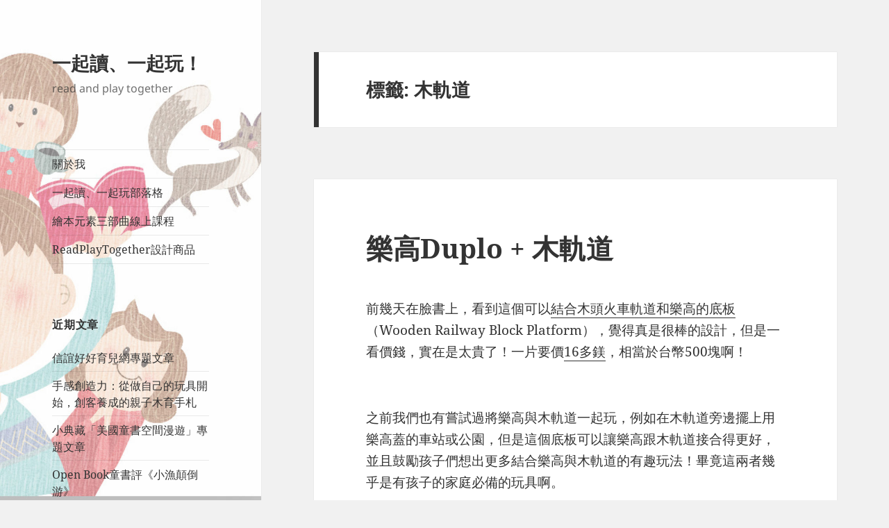

--- FILE ---
content_type: text/html; charset=UTF-8
request_url: https://readplaytogether.com/tag/%E6%9C%A8%E8%BB%8C%E9%81%93/
body_size: 18855
content:
<!DOCTYPE html>
<html lang="zh-TW" class="no-js">
<head>
	<meta charset="UTF-8">
	<meta name="viewport" content="width=device-width, initial-scale=1.0">
	<link rel="profile" href="https://gmpg.org/xfn/11">
	<link rel="pingback" href="https://readplaytogether.com/xmlrpc.php">
	<script>
(function(html){html.className = html.className.replace(/\bno-js\b/,'js')})(document.documentElement);
//# sourceURL=twentyfifteen_javascript_detection
</script>
<title>木軌道 &#8211; 一起讀、一起玩！</title>
<meta name='robots' content='max-image-preview:large' />
<link rel='dns-prefetch' href='//ajax.googleapis.com' />
<link rel='dns-prefetch' href='//www.googletagmanager.com' />
<link rel='dns-prefetch' href='//pagead2.googlesyndication.com' />
<link rel="alternate" type="application/rss+xml" title="訂閱《一起讀、一起玩！》&raquo; 資訊提供" href="https://readplaytogether.com/feed/" />
<link rel="alternate" type="application/rss+xml" title="訂閱《一起讀、一起玩！》&raquo; 留言的資訊提供" href="https://readplaytogether.com/comments/feed/" />
<link rel="alternate" type="application/rss+xml" title="訂閱《一起讀、一起玩！》&raquo; 標籤〈木軌道〉的資訊提供" href="https://readplaytogether.com/tag/%e6%9c%a8%e8%bb%8c%e9%81%93/feed/" />
<style id='wp-img-auto-sizes-contain-inline-css'>
img:is([sizes=auto i],[sizes^="auto," i]){contain-intrinsic-size:3000px 1500px}
/*# sourceURL=wp-img-auto-sizes-contain-inline-css */
</style>
<link rel='stylesheet' id='sbi_styles-css' href='https://readplaytogether.com/wp-content/plugins/instagram-feed/css/sbi-styles.min.css?ver=6.10.0' media='all' />
<style id='wp-emoji-styles-inline-css'>

	img.wp-smiley, img.emoji {
		display: inline !important;
		border: none !important;
		box-shadow: none !important;
		height: 1em !important;
		width: 1em !important;
		margin: 0 0.07em !important;
		vertical-align: -0.1em !important;
		background: none !important;
		padding: 0 !important;
	}
/*# sourceURL=wp-emoji-styles-inline-css */
</style>
<style id='wp-block-library-inline-css'>
:root{--wp-block-synced-color:#7a00df;--wp-block-synced-color--rgb:122,0,223;--wp-bound-block-color:var(--wp-block-synced-color);--wp-editor-canvas-background:#ddd;--wp-admin-theme-color:#007cba;--wp-admin-theme-color--rgb:0,124,186;--wp-admin-theme-color-darker-10:#006ba1;--wp-admin-theme-color-darker-10--rgb:0,107,160.5;--wp-admin-theme-color-darker-20:#005a87;--wp-admin-theme-color-darker-20--rgb:0,90,135;--wp-admin-border-width-focus:2px}@media (min-resolution:192dpi){:root{--wp-admin-border-width-focus:1.5px}}.wp-element-button{cursor:pointer}:root .has-very-light-gray-background-color{background-color:#eee}:root .has-very-dark-gray-background-color{background-color:#313131}:root .has-very-light-gray-color{color:#eee}:root .has-very-dark-gray-color{color:#313131}:root .has-vivid-green-cyan-to-vivid-cyan-blue-gradient-background{background:linear-gradient(135deg,#00d084,#0693e3)}:root .has-purple-crush-gradient-background{background:linear-gradient(135deg,#34e2e4,#4721fb 50%,#ab1dfe)}:root .has-hazy-dawn-gradient-background{background:linear-gradient(135deg,#faaca8,#dad0ec)}:root .has-subdued-olive-gradient-background{background:linear-gradient(135deg,#fafae1,#67a671)}:root .has-atomic-cream-gradient-background{background:linear-gradient(135deg,#fdd79a,#004a59)}:root .has-nightshade-gradient-background{background:linear-gradient(135deg,#330968,#31cdcf)}:root .has-midnight-gradient-background{background:linear-gradient(135deg,#020381,#2874fc)}:root{--wp--preset--font-size--normal:16px;--wp--preset--font-size--huge:42px}.has-regular-font-size{font-size:1em}.has-larger-font-size{font-size:2.625em}.has-normal-font-size{font-size:var(--wp--preset--font-size--normal)}.has-huge-font-size{font-size:var(--wp--preset--font-size--huge)}.has-text-align-center{text-align:center}.has-text-align-left{text-align:left}.has-text-align-right{text-align:right}.has-fit-text{white-space:nowrap!important}#end-resizable-editor-section{display:none}.aligncenter{clear:both}.items-justified-left{justify-content:flex-start}.items-justified-center{justify-content:center}.items-justified-right{justify-content:flex-end}.items-justified-space-between{justify-content:space-between}.screen-reader-text{border:0;clip-path:inset(50%);height:1px;margin:-1px;overflow:hidden;padding:0;position:absolute;width:1px;word-wrap:normal!important}.screen-reader-text:focus{background-color:#ddd;clip-path:none;color:#444;display:block;font-size:1em;height:auto;left:5px;line-height:normal;padding:15px 23px 14px;text-decoration:none;top:5px;width:auto;z-index:100000}html :where(.has-border-color){border-style:solid}html :where([style*=border-top-color]){border-top-style:solid}html :where([style*=border-right-color]){border-right-style:solid}html :where([style*=border-bottom-color]){border-bottom-style:solid}html :where([style*=border-left-color]){border-left-style:solid}html :where([style*=border-width]){border-style:solid}html :where([style*=border-top-width]){border-top-style:solid}html :where([style*=border-right-width]){border-right-style:solid}html :where([style*=border-bottom-width]){border-bottom-style:solid}html :where([style*=border-left-width]){border-left-style:solid}html :where(img[class*=wp-image-]){height:auto;max-width:100%}:where(figure){margin:0 0 1em}html :where(.is-position-sticky){--wp-admin--admin-bar--position-offset:var(--wp-admin--admin-bar--height,0px)}@media screen and (max-width:600px){html :where(.is-position-sticky){--wp-admin--admin-bar--position-offset:0px}}

/*# sourceURL=wp-block-library-inline-css */
</style><style id='wp-block-categories-inline-css'>
.wp-block-categories{box-sizing:border-box}.wp-block-categories.alignleft{margin-right:2em}.wp-block-categories.alignright{margin-left:2em}.wp-block-categories.wp-block-categories-dropdown.aligncenter{text-align:center}.wp-block-categories .wp-block-categories__label{display:block;width:100%}
/*# sourceURL=https://readplaytogether.com/wp-includes/blocks/categories/style.min.css */
</style>
<style id='global-styles-inline-css'>
:root{--wp--preset--aspect-ratio--square: 1;--wp--preset--aspect-ratio--4-3: 4/3;--wp--preset--aspect-ratio--3-4: 3/4;--wp--preset--aspect-ratio--3-2: 3/2;--wp--preset--aspect-ratio--2-3: 2/3;--wp--preset--aspect-ratio--16-9: 16/9;--wp--preset--aspect-ratio--9-16: 9/16;--wp--preset--color--black: #000000;--wp--preset--color--cyan-bluish-gray: #abb8c3;--wp--preset--color--white: #fff;--wp--preset--color--pale-pink: #f78da7;--wp--preset--color--vivid-red: #cf2e2e;--wp--preset--color--luminous-vivid-orange: #ff6900;--wp--preset--color--luminous-vivid-amber: #fcb900;--wp--preset--color--light-green-cyan: #7bdcb5;--wp--preset--color--vivid-green-cyan: #00d084;--wp--preset--color--pale-cyan-blue: #8ed1fc;--wp--preset--color--vivid-cyan-blue: #0693e3;--wp--preset--color--vivid-purple: #9b51e0;--wp--preset--color--dark-gray: #111;--wp--preset--color--light-gray: #f1f1f1;--wp--preset--color--yellow: #f4ca16;--wp--preset--color--dark-brown: #352712;--wp--preset--color--medium-pink: #e53b51;--wp--preset--color--light-pink: #ffe5d1;--wp--preset--color--dark-purple: #2e2256;--wp--preset--color--purple: #674970;--wp--preset--color--blue-gray: #22313f;--wp--preset--color--bright-blue: #55c3dc;--wp--preset--color--light-blue: #e9f2f9;--wp--preset--gradient--vivid-cyan-blue-to-vivid-purple: linear-gradient(135deg,rgb(6,147,227) 0%,rgb(155,81,224) 100%);--wp--preset--gradient--light-green-cyan-to-vivid-green-cyan: linear-gradient(135deg,rgb(122,220,180) 0%,rgb(0,208,130) 100%);--wp--preset--gradient--luminous-vivid-amber-to-luminous-vivid-orange: linear-gradient(135deg,rgb(252,185,0) 0%,rgb(255,105,0) 100%);--wp--preset--gradient--luminous-vivid-orange-to-vivid-red: linear-gradient(135deg,rgb(255,105,0) 0%,rgb(207,46,46) 100%);--wp--preset--gradient--very-light-gray-to-cyan-bluish-gray: linear-gradient(135deg,rgb(238,238,238) 0%,rgb(169,184,195) 100%);--wp--preset--gradient--cool-to-warm-spectrum: linear-gradient(135deg,rgb(74,234,220) 0%,rgb(151,120,209) 20%,rgb(207,42,186) 40%,rgb(238,44,130) 60%,rgb(251,105,98) 80%,rgb(254,248,76) 100%);--wp--preset--gradient--blush-light-purple: linear-gradient(135deg,rgb(255,206,236) 0%,rgb(152,150,240) 100%);--wp--preset--gradient--blush-bordeaux: linear-gradient(135deg,rgb(254,205,165) 0%,rgb(254,45,45) 50%,rgb(107,0,62) 100%);--wp--preset--gradient--luminous-dusk: linear-gradient(135deg,rgb(255,203,112) 0%,rgb(199,81,192) 50%,rgb(65,88,208) 100%);--wp--preset--gradient--pale-ocean: linear-gradient(135deg,rgb(255,245,203) 0%,rgb(182,227,212) 50%,rgb(51,167,181) 100%);--wp--preset--gradient--electric-grass: linear-gradient(135deg,rgb(202,248,128) 0%,rgb(113,206,126) 100%);--wp--preset--gradient--midnight: linear-gradient(135deg,rgb(2,3,129) 0%,rgb(40,116,252) 100%);--wp--preset--gradient--dark-gray-gradient-gradient: linear-gradient(90deg, rgba(17,17,17,1) 0%, rgba(42,42,42,1) 100%);--wp--preset--gradient--light-gray-gradient: linear-gradient(90deg, rgba(241,241,241,1) 0%, rgba(215,215,215,1) 100%);--wp--preset--gradient--white-gradient: linear-gradient(90deg, rgba(255,255,255,1) 0%, rgba(230,230,230,1) 100%);--wp--preset--gradient--yellow-gradient: linear-gradient(90deg, rgba(244,202,22,1) 0%, rgba(205,168,10,1) 100%);--wp--preset--gradient--dark-brown-gradient: linear-gradient(90deg, rgba(53,39,18,1) 0%, rgba(91,67,31,1) 100%);--wp--preset--gradient--medium-pink-gradient: linear-gradient(90deg, rgba(229,59,81,1) 0%, rgba(209,28,51,1) 100%);--wp--preset--gradient--light-pink-gradient: linear-gradient(90deg, rgba(255,229,209,1) 0%, rgba(255,200,158,1) 100%);--wp--preset--gradient--dark-purple-gradient: linear-gradient(90deg, rgba(46,34,86,1) 0%, rgba(66,48,123,1) 100%);--wp--preset--gradient--purple-gradient: linear-gradient(90deg, rgba(103,73,112,1) 0%, rgba(131,93,143,1) 100%);--wp--preset--gradient--blue-gray-gradient: linear-gradient(90deg, rgba(34,49,63,1) 0%, rgba(52,75,96,1) 100%);--wp--preset--gradient--bright-blue-gradient: linear-gradient(90deg, rgba(85,195,220,1) 0%, rgba(43,180,211,1) 100%);--wp--preset--gradient--light-blue-gradient: linear-gradient(90deg, rgba(233,242,249,1) 0%, rgba(193,218,238,1) 100%);--wp--preset--font-size--small: 13px;--wp--preset--font-size--medium: 20px;--wp--preset--font-size--large: 36px;--wp--preset--font-size--x-large: 42px;--wp--preset--spacing--20: 0.44rem;--wp--preset--spacing--30: 0.67rem;--wp--preset--spacing--40: 1rem;--wp--preset--spacing--50: 1.5rem;--wp--preset--spacing--60: 2.25rem;--wp--preset--spacing--70: 3.38rem;--wp--preset--spacing--80: 5.06rem;--wp--preset--shadow--natural: 6px 6px 9px rgba(0, 0, 0, 0.2);--wp--preset--shadow--deep: 12px 12px 50px rgba(0, 0, 0, 0.4);--wp--preset--shadow--sharp: 6px 6px 0px rgba(0, 0, 0, 0.2);--wp--preset--shadow--outlined: 6px 6px 0px -3px rgb(255, 255, 255), 6px 6px rgb(0, 0, 0);--wp--preset--shadow--crisp: 6px 6px 0px rgb(0, 0, 0);}:where(.is-layout-flex){gap: 0.5em;}:where(.is-layout-grid){gap: 0.5em;}body .is-layout-flex{display: flex;}.is-layout-flex{flex-wrap: wrap;align-items: center;}.is-layout-flex > :is(*, div){margin: 0;}body .is-layout-grid{display: grid;}.is-layout-grid > :is(*, div){margin: 0;}:where(.wp-block-columns.is-layout-flex){gap: 2em;}:where(.wp-block-columns.is-layout-grid){gap: 2em;}:where(.wp-block-post-template.is-layout-flex){gap: 1.25em;}:where(.wp-block-post-template.is-layout-grid){gap: 1.25em;}.has-black-color{color: var(--wp--preset--color--black) !important;}.has-cyan-bluish-gray-color{color: var(--wp--preset--color--cyan-bluish-gray) !important;}.has-white-color{color: var(--wp--preset--color--white) !important;}.has-pale-pink-color{color: var(--wp--preset--color--pale-pink) !important;}.has-vivid-red-color{color: var(--wp--preset--color--vivid-red) !important;}.has-luminous-vivid-orange-color{color: var(--wp--preset--color--luminous-vivid-orange) !important;}.has-luminous-vivid-amber-color{color: var(--wp--preset--color--luminous-vivid-amber) !important;}.has-light-green-cyan-color{color: var(--wp--preset--color--light-green-cyan) !important;}.has-vivid-green-cyan-color{color: var(--wp--preset--color--vivid-green-cyan) !important;}.has-pale-cyan-blue-color{color: var(--wp--preset--color--pale-cyan-blue) !important;}.has-vivid-cyan-blue-color{color: var(--wp--preset--color--vivid-cyan-blue) !important;}.has-vivid-purple-color{color: var(--wp--preset--color--vivid-purple) !important;}.has-black-background-color{background-color: var(--wp--preset--color--black) !important;}.has-cyan-bluish-gray-background-color{background-color: var(--wp--preset--color--cyan-bluish-gray) !important;}.has-white-background-color{background-color: var(--wp--preset--color--white) !important;}.has-pale-pink-background-color{background-color: var(--wp--preset--color--pale-pink) !important;}.has-vivid-red-background-color{background-color: var(--wp--preset--color--vivid-red) !important;}.has-luminous-vivid-orange-background-color{background-color: var(--wp--preset--color--luminous-vivid-orange) !important;}.has-luminous-vivid-amber-background-color{background-color: var(--wp--preset--color--luminous-vivid-amber) !important;}.has-light-green-cyan-background-color{background-color: var(--wp--preset--color--light-green-cyan) !important;}.has-vivid-green-cyan-background-color{background-color: var(--wp--preset--color--vivid-green-cyan) !important;}.has-pale-cyan-blue-background-color{background-color: var(--wp--preset--color--pale-cyan-blue) !important;}.has-vivid-cyan-blue-background-color{background-color: var(--wp--preset--color--vivid-cyan-blue) !important;}.has-vivid-purple-background-color{background-color: var(--wp--preset--color--vivid-purple) !important;}.has-black-border-color{border-color: var(--wp--preset--color--black) !important;}.has-cyan-bluish-gray-border-color{border-color: var(--wp--preset--color--cyan-bluish-gray) !important;}.has-white-border-color{border-color: var(--wp--preset--color--white) !important;}.has-pale-pink-border-color{border-color: var(--wp--preset--color--pale-pink) !important;}.has-vivid-red-border-color{border-color: var(--wp--preset--color--vivid-red) !important;}.has-luminous-vivid-orange-border-color{border-color: var(--wp--preset--color--luminous-vivid-orange) !important;}.has-luminous-vivid-amber-border-color{border-color: var(--wp--preset--color--luminous-vivid-amber) !important;}.has-light-green-cyan-border-color{border-color: var(--wp--preset--color--light-green-cyan) !important;}.has-vivid-green-cyan-border-color{border-color: var(--wp--preset--color--vivid-green-cyan) !important;}.has-pale-cyan-blue-border-color{border-color: var(--wp--preset--color--pale-cyan-blue) !important;}.has-vivid-cyan-blue-border-color{border-color: var(--wp--preset--color--vivid-cyan-blue) !important;}.has-vivid-purple-border-color{border-color: var(--wp--preset--color--vivid-purple) !important;}.has-vivid-cyan-blue-to-vivid-purple-gradient-background{background: var(--wp--preset--gradient--vivid-cyan-blue-to-vivid-purple) !important;}.has-light-green-cyan-to-vivid-green-cyan-gradient-background{background: var(--wp--preset--gradient--light-green-cyan-to-vivid-green-cyan) !important;}.has-luminous-vivid-amber-to-luminous-vivid-orange-gradient-background{background: var(--wp--preset--gradient--luminous-vivid-amber-to-luminous-vivid-orange) !important;}.has-luminous-vivid-orange-to-vivid-red-gradient-background{background: var(--wp--preset--gradient--luminous-vivid-orange-to-vivid-red) !important;}.has-very-light-gray-to-cyan-bluish-gray-gradient-background{background: var(--wp--preset--gradient--very-light-gray-to-cyan-bluish-gray) !important;}.has-cool-to-warm-spectrum-gradient-background{background: var(--wp--preset--gradient--cool-to-warm-spectrum) !important;}.has-blush-light-purple-gradient-background{background: var(--wp--preset--gradient--blush-light-purple) !important;}.has-blush-bordeaux-gradient-background{background: var(--wp--preset--gradient--blush-bordeaux) !important;}.has-luminous-dusk-gradient-background{background: var(--wp--preset--gradient--luminous-dusk) !important;}.has-pale-ocean-gradient-background{background: var(--wp--preset--gradient--pale-ocean) !important;}.has-electric-grass-gradient-background{background: var(--wp--preset--gradient--electric-grass) !important;}.has-midnight-gradient-background{background: var(--wp--preset--gradient--midnight) !important;}.has-small-font-size{font-size: var(--wp--preset--font-size--small) !important;}.has-medium-font-size{font-size: var(--wp--preset--font-size--medium) !important;}.has-large-font-size{font-size: var(--wp--preset--font-size--large) !important;}.has-x-large-font-size{font-size: var(--wp--preset--font-size--x-large) !important;}
/*# sourceURL=global-styles-inline-css */
</style>

<style id='classic-theme-styles-inline-css'>
/*! This file is auto-generated */
.wp-block-button__link{color:#fff;background-color:#32373c;border-radius:9999px;box-shadow:none;text-decoration:none;padding:calc(.667em + 2px) calc(1.333em + 2px);font-size:1.125em}.wp-block-file__button{background:#32373c;color:#fff;text-decoration:none}
/*# sourceURL=/wp-includes/css/classic-themes.min.css */
</style>
<link rel='stylesheet' id='convertkit-broadcasts-css' href='https://readplaytogether.com/wp-content/plugins/convertkit/resources/frontend/css/broadcasts.css?ver=3.1.5' media='all' />
<link rel='stylesheet' id='convertkit-button-css' href='https://readplaytogether.com/wp-content/plugins/convertkit/resources/frontend/css/button.css?ver=3.1.5' media='all' />
<style id='wp-block-button-inline-css'>
.wp-block-button__link{align-content:center;box-sizing:border-box;cursor:pointer;display:inline-block;height:100%;text-align:center;word-break:break-word}.wp-block-button__link.aligncenter{text-align:center}.wp-block-button__link.alignright{text-align:right}:where(.wp-block-button__link){border-radius:9999px;box-shadow:none;padding:calc(.667em + 2px) calc(1.333em + 2px);text-decoration:none}.wp-block-button[style*=text-decoration] .wp-block-button__link{text-decoration:inherit}.wp-block-buttons>.wp-block-button.has-custom-width{max-width:none}.wp-block-buttons>.wp-block-button.has-custom-width .wp-block-button__link{width:100%}.wp-block-buttons>.wp-block-button.has-custom-font-size .wp-block-button__link{font-size:inherit}.wp-block-buttons>.wp-block-button.wp-block-button__width-25{width:calc(25% - var(--wp--style--block-gap, .5em)*.75)}.wp-block-buttons>.wp-block-button.wp-block-button__width-50{width:calc(50% - var(--wp--style--block-gap, .5em)*.5)}.wp-block-buttons>.wp-block-button.wp-block-button__width-75{width:calc(75% - var(--wp--style--block-gap, .5em)*.25)}.wp-block-buttons>.wp-block-button.wp-block-button__width-100{flex-basis:100%;width:100%}.wp-block-buttons.is-vertical>.wp-block-button.wp-block-button__width-25{width:25%}.wp-block-buttons.is-vertical>.wp-block-button.wp-block-button__width-50{width:50%}.wp-block-buttons.is-vertical>.wp-block-button.wp-block-button__width-75{width:75%}.wp-block-button.is-style-squared,.wp-block-button__link.wp-block-button.is-style-squared{border-radius:0}.wp-block-button.no-border-radius,.wp-block-button__link.no-border-radius{border-radius:0!important}:root :where(.wp-block-button .wp-block-button__link.is-style-outline),:root :where(.wp-block-button.is-style-outline>.wp-block-button__link){border:2px solid;padding:.667em 1.333em}:root :where(.wp-block-button .wp-block-button__link.is-style-outline:not(.has-text-color)),:root :where(.wp-block-button.is-style-outline>.wp-block-button__link:not(.has-text-color)){color:currentColor}:root :where(.wp-block-button .wp-block-button__link.is-style-outline:not(.has-background)),:root :where(.wp-block-button.is-style-outline>.wp-block-button__link:not(.has-background)){background-color:initial;background-image:none}
/*# sourceURL=https://readplaytogether.com/wp-includes/blocks/button/style.min.css */
</style>
<link rel='stylesheet' id='convertkit-form-css' href='https://readplaytogether.com/wp-content/plugins/convertkit/resources/frontend/css/form.css?ver=3.1.5' media='all' />
<link rel='stylesheet' id='convertkit-form-builder-field-css' href='https://readplaytogether.com/wp-content/plugins/convertkit/resources/frontend/css/form-builder.css?ver=3.1.5' media='all' />
<link rel='stylesheet' id='convertkit-form-builder-css' href='https://readplaytogether.com/wp-content/plugins/convertkit/resources/frontend/css/form-builder.css?ver=3.1.5' media='all' />
<link rel='stylesheet' id='easy-facebook-likebox-custom-fonts-css' href='https://readplaytogether.com/wp-content/plugins/easy-facebook-likebox/frontend/assets/css/esf-custom-fonts.css?ver=6.9' media='all' />
<link rel='stylesheet' id='easy-facebook-likebox-popup-styles-css' href='https://readplaytogether.com/wp-content/plugins/easy-facebook-likebox/facebook/frontend/assets/css/esf-free-popup.css?ver=6.7.2' media='all' />
<link rel='stylesheet' id='easy-facebook-likebox-frontend-css' href='https://readplaytogether.com/wp-content/plugins/easy-facebook-likebox/facebook/frontend/assets/css/easy-facebook-likebox-frontend.css?ver=6.7.2' media='all' />
<link rel='stylesheet' id='easy-facebook-likebox-customizer-style-css' href='https://readplaytogether.com/wp-admin/admin-ajax.php?action=easy-facebook-likebox-customizer-style&#038;ver=6.7.2' media='all' />
<link rel='stylesheet' id='eic_public-css' href='https://readplaytogether.com/wp-content/plugins/easy-image-collage/css/public.css?ver=1.13.6' media='screen' />
<link rel='stylesheet' id='SFSImainCss-css' href='https://readplaytogether.com/wp-content/plugins/ultimate-social-media-icons/css/sfsi-style.css?ver=2.9.6' media='all' />
<link rel='stylesheet' id='twentyfifteen-fonts-css' href='https://readplaytogether.com/wp-content/themes/twentyfifteen/assets/fonts/noto-sans-plus-noto-serif-plus-inconsolata.css?ver=20230328' media='all' />
<link rel='stylesheet' id='genericons-css' href='https://readplaytogether.com/wp-content/themes/twentyfifteen/genericons/genericons.css?ver=20251101' media='all' />
<link rel='stylesheet' id='twentyfifteen-style-css' href='https://readplaytogether.com/wp-content/themes/twentyfifteen/style.css?ver=20251202' media='all' />
<link rel='stylesheet' id='twentyfifteen-block-style-css' href='https://readplaytogether.com/wp-content/themes/twentyfifteen/css/blocks.css?ver=20240715' media='all' />
<link rel='stylesheet' id='esf-custom-fonts-css' href='https://readplaytogether.com/wp-content/plugins/easy-facebook-likebox/frontend/assets/css/esf-custom-fonts.css?ver=6.9' media='all' />
<link rel='stylesheet' id='esf-insta-frontend-css' href='https://readplaytogether.com/wp-content/plugins/easy-facebook-likebox//instagram/frontend/assets/css/esf-insta-frontend.css?ver=6.9' media='all' />
<link rel='stylesheet' id='esf-insta-customizer-style-css' href='https://readplaytogether.com/wp-admin/admin-ajax.php?action=esf-insta-customizer-style&#038;ver=6.9' media='all' />
<script src="https://readplaytogether.com/wp-includes/js/jquery/jquery.min.js?ver=3.7.1" id="jquery-core-js"></script>
<script src="https://readplaytogether.com/wp-includes/js/jquery/jquery-migrate.min.js?ver=3.4.1" id="jquery-migrate-js"></script>
<script src="https://readplaytogether.com/wp-content/plugins/easy-facebook-likebox/facebook/frontend/assets/js/esf-free-popup.min.js?ver=6.7.2" id="easy-facebook-likebox-popup-script-js"></script>
<script id="easy-facebook-likebox-public-script-js-extra">
var public_ajax = {"ajax_url":"https://readplaytogether.com/wp-admin/admin-ajax.php","efbl_is_fb_pro":""};
//# sourceURL=easy-facebook-likebox-public-script-js-extra
</script>
<script src="https://readplaytogether.com/wp-content/plugins/easy-facebook-likebox/facebook/frontend/assets/js/public.js?ver=6.7.2" id="easy-facebook-likebox-public-script-js"></script>
<script id="twentyfifteen-script-js-extra">
var screenReaderText = {"expand":"\u003Cspan class=\"screen-reader-text\"\u003E\u5c55\u958b\u5b50\u9078\u55ae\u003C/span\u003E","collapse":"\u003Cspan class=\"screen-reader-text\"\u003E\u6536\u5408\u5b50\u9078\u55ae\u003C/span\u003E"};
//# sourceURL=twentyfifteen-script-js-extra
</script>
<script src="https://readplaytogether.com/wp-content/themes/twentyfifteen/js/functions.js?ver=20250729" id="twentyfifteen-script-js" defer data-wp-strategy="defer"></script>
<script src="https://readplaytogether.com/wp-content/plugins/easy-facebook-likebox/frontend/assets/js/imagesloaded.pkgd.min.js?ver=6.9" id="imagesloaded.pkgd.min-js"></script>
<script id="esf-insta-public-js-extra">
var esf_insta = {"ajax_url":"https://readplaytogether.com/wp-admin/admin-ajax.php","version":"free","nonce":"a9ec68936a"};
//# sourceURL=esf-insta-public-js-extra
</script>
<script src="https://readplaytogether.com/wp-content/plugins/easy-facebook-likebox//instagram/frontend/assets/js/esf-insta-public.js?ver=1" id="esf-insta-public-js"></script>

<!-- Google tag (gtag.js) snippet added by Site Kit -->
<!-- Google Analytics snippet added by Site Kit -->
<script src="https://www.googletagmanager.com/gtag/js?id=GT-WRCDCNZ" id="google_gtagjs-js" async></script>
<script id="google_gtagjs-js-after">
window.dataLayer = window.dataLayer || [];function gtag(){dataLayer.push(arguments);}
gtag("set","linker",{"domains":["readplaytogether.com"]});
gtag("js", new Date());
gtag("set", "developer_id.dZTNiMT", true);
gtag("config", "GT-WRCDCNZ");
//# sourceURL=google_gtagjs-js-after
</script>
<link rel="https://api.w.org/" href="https://readplaytogether.com/wp-json/" /><link rel="alternate" title="JSON" type="application/json" href="https://readplaytogether.com/wp-json/wp/v2/tags/552" /><link rel="EditURI" type="application/rsd+xml" title="RSD" href="https://readplaytogether.com/xmlrpc.php?rsd" />
<meta name="generator" content="WordPress 6.9" />
<style type="text/css">.eic-image .eic-image-caption {bottom: 0;left: 0;right: 0;text-align: left;font-size: 12px;color: rgba(255,255,255,1);background-color: rgba(0,0,0,0.7);}</style><meta name="generator" content="Site Kit by Google 1.161.0" /><style>#wpdevart_lb_overlay{background-color:#000000;} #wpdevart_lb_overlay.wpdevart_opacity{opacity:0.75 !important;} #wpdevart_lb_main_desc{
				 -webkit-transition: opacity 0.3s ease;
				 -moz-transition: opacity 0.3s ease;
				 -o-transition: opacity 0.3s ease;
				 transition: opacity 0.3s ease;} #wpdevart_lb_information_content{
				 -webkit-transition: opacity 0.3s ease;
				 -moz-transition: opacity 0.3s ease;
				 -o-transition: opacity 0.3s ease;
				 transition: opacity 0.3s ease;}
		#wpdevart_lb_information_content{
			width:100%;	
			padding-top:0px;
			padding-bottom:0px;
		}
		#wpdevart_info_counter_of_imgs{
			    display: inline-block;
				padding-left:15px;
				padding-right:4px;
				font-size:20px;
				color:#000000;
		}
		#wpdevart_info_caption{
			    display: inline-block;
				padding-left:15px;
				padding-right:5px;
				font-size:20px;
				color:#000000;
		}
		#wpdevart_info_title{
			    display: inline-block;
				padding-left:5px;
				padding-right:5px;
				font-size:15px;
				color:#000000;
		}
		@-webkit-keyframes rotate {
			to   {-webkit-transform: rotate(360deg);}
			from  {-webkit-transform: rotate(0deg);}
		}
		@keyframes rotate {
			to   {transform: rotate(360deg);}
			from  {transform: rotate(0deg);}
		}
		#wpdevart_lb_loading_img,#wpdevart_lb_loading_img_first{
			-webkit-animation: rotate 2s linear  infinite;
    		animation: rotate 2s linear infinite;
		}
	  </style>      <script>
	var lightbox_transition = 'elastic';
	var lightbox_speed = 800;
	var lightbox_fadeOut = 300;
	var lightbox_title = false;
	var lightbox_scalePhotos = true;
	var lightbox_scrolling = false;
	var lightbox_opacity = 0.201;
	var lightbox_open = false;
	var lightbox_returnFocus = true;
	var lightbox_trapFocus = true;
	var lightbox_fastIframe = true;
	var lightbox_preloading = true;
	var lightbox_overlayClose = true;
	var lightbox_escKey = false;
	var lightbox_arrowKey = false;
	var lightbox_loop = true;
	var lightbox_closeButton = true;
	var lightbox_previous = "previous";
	var lightbox_next = "next";
	var lightbox_close = "close";
	var lightbox_html = false;
	var lightbox_photo = false;
	var lightbox_width = '';
	var lightbox_height = '';
	var lightbox_innerWidth = 'false';
	var lightbox_innerHeight = 'false';
	var lightbox_initialWidth = '300';
	var lightbox_initialHeight = '100';
	
        var maxwidth=jQuery(window).width();
        if(maxwidth>768){maxwidth=768;}
        var lightbox_maxWidth = maxwidth;
        var lightbox_maxHeight = 500;
	
        var lightbox_slideshow = false;
	var lightbox_slideshowSpeed = 2500;
	var lightbox_slideshowAuto = true;
	var lightbox_slideshowStart = "start slideshow";
	var lightbox_slideshowStop = "stop slideshow";
	var lightbox_fixed = true;
	
	
			var lightbox_top = false;
		var lightbox_bottom = false;
		var lightbox_left = false;
		var lightbox_right = false;
		
	var lightbox_reposition = false;
	var lightbox_retinaImage = true;
	var lightbox_retinaUrl = false;
	var lightbox_retinaSuffix = "@2x.$1";
    jQuery(window).load(function(){
            var title;
            jQuery('a.cboxElement').click(function(){
                if(jQuery(this).find('img').attr('alt'))
                    title = jQuery(this).find('img').attr('alt');
                else 
                    title='';
                setTimeout(function(){
                    jQuery('#cboxContent #cboxTitle').text(title);
                },1000);
            });
            jQuery('#cboxNext,#cboxPrevious').click(function(){
                setTimeout(function(){
                var src = jQuery('img.cboxPhoto').attr('src'); 
                jQuery('a.cboxElement').each(function(){
                    if(src == jQuery(this).attr('href')){
                        title = jQuery(this).find('img').attr('alt');
                        jQuery('#cboxContent #cboxTitle').text(title);
                    }
                });
                },1000);
            });
            jQuery('body').on('click','#cboxLoadedContent img',function(){
                setTimeout(function(){
                var src = jQuery('img.cboxPhoto').attr('src'); 
                jQuery('a.cboxElement').each(function(){
                    if(src == jQuery(this).attr('href')){
                        title = jQuery(this).find('img').attr('alt');
                        jQuery('#cboxContent #cboxTitle').text(title);
                    }
                });
                },1000);
            });
        });
</script>
<meta name="follow.[base64]" content="xJQglqdpNRQ72lSWlQl5"/><meta name="google-site-verification" content="rNAcxAT_4cTBGA50v3GjE8kTBXGaZvHT8a38juAif6A">
<!-- Google AdSense meta tags added by Site Kit -->
<meta name="google-adsense-platform-account" content="ca-host-pub-2644536267352236">
<meta name="google-adsense-platform-domain" content="sitekit.withgoogle.com">
<!-- End Google AdSense meta tags added by Site Kit -->

<!-- Meta Pixel Code -->
<script type='text/javascript'>
!function(f,b,e,v,n,t,s){if(f.fbq)return;n=f.fbq=function(){n.callMethod?
n.callMethod.apply(n,arguments):n.queue.push(arguments)};if(!f._fbq)f._fbq=n;
n.push=n;n.loaded=!0;n.version='2.0';n.queue=[];t=b.createElement(e);t.async=!0;
t.src=v;s=b.getElementsByTagName(e)[0];s.parentNode.insertBefore(t,s)}(window,
document,'script','https://connect.facebook.net/en_US/fbevents.js');
</script>
<!-- End Meta Pixel Code -->
<script type='text/javascript'>var url = window.location.origin + '?ob=open-bridge';
            fbq('set', 'openbridge', '2045130785815508', url);
fbq('init', '2045130785815508', {}, {
    "agent": "wordpress-6.9-4.1.5"
})</script><script type='text/javascript'>
    fbq('track', 'PageView', []);
  </script>		<style type="text/css" id="twentyfifteen-header-css">
				.site-header {

			/*
			 * No shorthand so the Customizer can override individual properties.
			 * @see https://core.trac.wordpress.org/ticket/31460
			 */
			background-image: url(https://readplaytogether.com/wp-content/uploads/2018/09/cropped-cover-1.jpg);
			background-repeat: no-repeat;
			background-position: 50% 50%;
			-webkit-background-size: cover;
			-moz-background-size:    cover;
			-o-background-size:      cover;
			background-size:         cover;
		}

		@media screen and (min-width: 59.6875em) {
			body:before {

				/*
				 * No shorthand so the Customizer can override individual properties.
				 * @see https://core.trac.wordpress.org/ticket/31460
				 */
				background-image: url(https://readplaytogether.com/wp-content/uploads/2018/09/cropped-cover-1.jpg);
				background-repeat: no-repeat;
				background-position: 100% 50%;
				-webkit-background-size: cover;
				-moz-background-size:    cover;
				-o-background-size:      cover;
				background-size:         cover;
				border-right: 0;
			}

			.site-header {
				background: transparent;
			}
		}
				</style>
		
<!-- Google AdSense snippet added by Site Kit -->
<script async src="https://pagead2.googlesyndication.com/pagead/js/adsbygoogle.js?client=ca-pub-6794646404669593&amp;host=ca-host-pub-2644536267352236" crossorigin="anonymous"></script>

<!-- End Google AdSense snippet added by Site Kit -->
<link rel="icon" href="https://readplaytogether.com/wp-content/uploads/2016/06/cropped-IMG_9730-1-1-32x32.jpg" sizes="32x32" />
<link rel="icon" href="https://readplaytogether.com/wp-content/uploads/2016/06/cropped-IMG_9730-1-1-192x192.jpg" sizes="192x192" />
<link rel="apple-touch-icon" href="https://readplaytogether.com/wp-content/uploads/2016/06/cropped-IMG_9730-1-1-180x180.jpg" />
<meta name="msapplication-TileImage" content="https://readplaytogether.com/wp-content/uploads/2016/06/cropped-IMG_9730-1-1-270x270.jpg" />
<link rel='stylesheet' id='wpdevart_lightbox_front_end_css-css' href='https://readplaytogether.com/wp-content/plugins/lightbox-popup/includes/style/wpdevart_lightbox_front.css?ver=6.9' media='all' />
<link rel='stylesheet' id='wpdevart_lightbox_effects-css' href='https://readplaytogether.com/wp-content/plugins/lightbox-popup/includes/style/effects_lightbox.css?ver=6.9' media='all' />
<link rel='stylesheet' id='style-name-css' href='https://readplaytogether.com/wp-content/plugins/lightbox/css/frontend/colorbox-1.css?ver=6.9' media='all' />
</head>

<body class="archive tag tag-552 wp-embed-responsive wp-theme-twentyfifteen sfsi_actvite_theme_default">

<!-- Meta Pixel Code -->
<noscript>
<img height="1" width="1" style="display:none" alt="fbpx"
src="https://www.facebook.com/tr?id=2045130785815508&ev=PageView&noscript=1" />
</noscript>
<!-- End Meta Pixel Code -->
<div id="page" class="hfeed site">
	<a class="skip-link screen-reader-text" href="#content">
		跳至主要內容	</a>

	<div id="sidebar" class="sidebar">
		<header id="masthead" class="site-header">
			<div class="site-branding">
									<p class="site-title"><a href="https://readplaytogether.com/" rel="home" >一起讀、一起玩！</a></p>
										<p class="site-description">read and play together</p>
				
				<button class="secondary-toggle">選單及小工具</button>
			</div><!-- .site-branding -->
		</header><!-- .site-header -->

			<div id="secondary" class="secondary">

					<nav id="site-navigation" class="main-navigation">
				<div class="menu-menu-1-container"><ul id="menu-menu-1" class="nav-menu"><li id="menu-item-401" class="menu-item menu-item-type-post_type menu-item-object-page menu-item-401"><a href="https://readplaytogether.com/%e9%97%9c%e6%96%bc%e6%88%91/">關於我</a></li>
<li id="menu-item-400" class="menu-item menu-item-type-custom menu-item-object-custom menu-item-home menu-item-400"><a href="https://readplaytogether.com/">一起讀、一起玩部落格</a></li>
<li id="menu-item-2099" class="menu-item menu-item-type-custom menu-item-object-custom menu-item-2099"><a href="https://readingclub.my.canva.site/coursesignup">繪本元素三部曲線上課程</a></li>
<li id="menu-item-1982" class="menu-item menu-item-type-custom menu-item-object-custom menu-item-1982"><a href="https://www.etsy.com/shop/ReadPlayTogether">ReadPlayTogether設計商品</a></li>
</ul></div>			</nav><!-- .main-navigation -->
		
		
					<div id="widget-area" class="widget-area" role="complementary">
				
		<aside id="recent-posts-6" class="widget widget_recent_entries">
		<h2 class="widget-title">近期文章</h2><nav aria-label="近期文章">
		<ul>
											<li>
					<a href="https://readplaytogether.com/hsinyi-articles/">信誼好好育兒網專題文章</a>
									</li>
											<li>
					<a href="https://readplaytogether.com/woodworking/">手感創造力：從做自己的玩具開始，創客養成的親子木育手札</a>
									</li>
											<li>
					<a href="https://readplaytogether.com/artouch/">小典藏「美國童書空間漫遊」專題文章</a>
									</li>
											<li>
					<a href="https://readplaytogether.com/openbook/">Open Book童書評《小漁顛倒游》</a>
									</li>
											<li>
					<a href="https://readplaytogether.com/national-taiwan-library/">國立臺灣圖書館作家專欄文章</a>
									</li>
											<li>
					<a href="https://readplaytogether.com/%e7%89%b9%e8%89%b2%e6%9b%b8%e5%ba%97-builders-booksource/">特色書店 Builders Booksource</a>
									</li>
											<li>
					<a href="https://readplaytogether.com/winter-solstice-story/">美麗的冬至繪本 Winter: A Solstice Story</a>
									</li>
											<li>
					<a href="https://readplaytogether.com/princess-and-the-greedy-pea/">12 月新書介紹：公主與（貪心的）豌豆</a>
									</li>
					</ul>

		</nav></aside><aside id="block-9" class="widget widget_block widget_categories"><div class="wp-block-categories-dropdown wp-block-categories"><label class="wp-block-categories__label" for="wp-block-categories-1">分類</label><select  name='category_name' id='wp-block-categories-1' class='postform'>
	<option value='-1'>選取 [分類]</option>
	<option class="level-0" value="author-illustrator-study">作家插畫家介紹&nbsp;&nbsp;(39)</option>
	<option class="level-0" value="guest-writer">來賓撰文&nbsp;&nbsp;(12)</option>
	<option class="level-0" value="new-books">新書介紹&nbsp;&nbsp;(85)</option>
	<option class="level-0" value="bookstores">書店介紹&nbsp;&nbsp;(8)</option>
	<option class="level-0" value="bookclubs">線上繪本讀書會&nbsp;&nbsp;(14)</option>
	<option class="level-0" value="playtogether">親子共玩&nbsp;&nbsp;(25)</option>
	<option class="level-0" value="travel">親子旅遊&nbsp;&nbsp;(18)</option>
	<option class="level-0" value="articles">邀稿專文&nbsp;&nbsp;(26)</option>
	<option class="level-0" value="readandplay">閱讀Ｘ遊戲&nbsp;&nbsp;(39)</option>
</select><script>
( ( [ dropdownId, homeUrl ] ) => {
		const dropdown = document.getElementById( dropdownId );
		function onSelectChange() {
			setTimeout( () => {
				if ( 'escape' === dropdown.dataset.lastkey ) {
					return;
				}
				if ( dropdown.value && dropdown instanceof HTMLSelectElement ) {
					const url = new URL( homeUrl );
					url.searchParams.set( dropdown.name, dropdown.value );
					location.href = url.href;
				}
			}, 250 );
		}
		function onKeyUp( event ) {
			if ( 'Escape' === event.key ) {
				dropdown.dataset.lastkey = 'escape';
			} else {
				delete dropdown.dataset.lastkey;
			}
		}
		function onClick() {
			delete dropdown.dataset.lastkey;
		}
		dropdown.addEventListener( 'keyup', onKeyUp );
		dropdown.addEventListener( 'click', onClick );
		dropdown.addEventListener( 'change', onSelectChange );
	} )( ["wp-block-categories-1","https://readplaytogether.com"] );
//# sourceURL=build_dropdown_script_block_core_categories
</script>

</div></aside><aside id="tag_cloud-3" class="widget widget_tag_cloud"><h2 class="widget-title">標籤</h2><nav aria-label="標籤"><div class="tagcloud"><ul class='wp-tag-cloud' role='list'>
	<li><a href="https://readplaytogether.com/tag/anthony-browne/" class="tag-cloud-link tag-link-125 tag-link-position-1" style="font-size: 8pt;" aria-label="Anthony Browne (7 個項目)">Anthony Browne</a></li>
	<li><a href="https://readplaytogether.com/tag/author-study/" class="tag-cloud-link tag-link-157 tag-link-position-2" style="font-size: 10.10752688172pt;" aria-label="author study (10 個項目)">author study</a></li>
	<li><a href="https://readplaytogether.com/tag/steam/" class="tag-cloud-link tag-link-32 tag-link-position-3" style="font-size: 9.505376344086pt;" aria-label="STEAM (9 個項目)">STEAM</a></li>
	<li><a href="https://readplaytogether.com/tag/%e4%b8%80%e8%b5%b7%e8%ae%80%e4%b8%80%e8%b5%b7%e7%8e%a9/" class="tag-cloud-link tag-link-46 tag-link-position-4" style="font-size: 18.387096774194pt;" aria-label="一起讀一起玩 (38 個項目)">一起讀一起玩</a></li>
	<li><a href="https://readplaytogether.com/tag/%e4%b8%80%e8%b5%b7%e8%ae%80%e4%b8%80%e8%b5%b7%e7%8e%a9%e8%ae%80%e6%9b%b8%e6%9c%83/" class="tag-cloud-link tag-link-115 tag-link-position-5" style="font-size: 9.505376344086pt;" aria-label="一起讀一起玩讀書會 (9 個項目)">一起讀一起玩讀書會</a></li>
	<li><a href="https://readplaytogether.com/tag/%e4%bd%9c%e5%ae%b6%e4%bb%8b%e7%b4%b9/" class="tag-cloud-link tag-link-30 tag-link-position-6" style="font-size: 14.322580645161pt;" aria-label="作家介紹 (20 個項目)">作家介紹</a></li>
	<li><a href="https://readplaytogether.com/tag/%e4%bd%9c%e5%ae%b6%e7%a0%94%e7%a9%b6/" class="tag-cloud-link tag-link-137 tag-link-position-7" style="font-size: 11.763440860215pt;" aria-label="作家研究 (13 個項目)">作家研究</a></li>
	<li><a href="https://readplaytogether.com/tag/%e4%bd%9c%e5%ae%b6%e8%a6%8b%e9%9d%a2%e6%9c%83/" class="tag-cloud-link tag-link-161 tag-link-position-8" style="font-size: 14.021505376344pt;" aria-label="作家見面會 (19 個項目)">作家見面會</a></li>
	<li><a href="https://readplaytogether.com/tag/%e4%be%86%e8%b3%93%e6%92%b0%e6%96%87/" class="tag-cloud-link tag-link-121 tag-link-position-9" style="font-size: 9.505376344086pt;" aria-label="來賓撰文 (9 個項目)">來賓撰文</a></li>
	<li><a href="https://readplaytogether.com/tag/%e5%85%92%e7%ab%a5%e9%96%b1%e8%ae%80/" class="tag-cloud-link tag-link-80 tag-link-position-10" style="font-size: 9.505376344086pt;" aria-label="兒童閱讀 (9 個項目)">兒童閱讀</a></li>
	<li><a href="https://readplaytogether.com/tag/%e5%8c%97%e5%8a%a0%e5%b7%9e/" class="tag-cloud-link tag-link-173 tag-link-position-11" style="font-size: 10.709677419355pt;" aria-label="北加州 (11 個項目)">北加州</a></li>
	<li><a href="https://readplaytogether.com/tag/%e5%91%a8%e5%a9%89%e6%b9%98/" class="tag-cloud-link tag-link-45 tag-link-position-12" style="font-size: 11.763440860215pt;" aria-label="周婉湘 (13 個項目)">周婉湘</a></li>
	<li><a href="https://readplaytogether.com/tag/%e5%ad%b8%e7%bf%92%e5%96%ae%e4%b8%8b%e8%bc%89/" class="tag-cloud-link tag-link-192 tag-link-position-13" style="font-size: 8pt;" aria-label="學習單下載 (7 個項目)">學習單下載</a></li>
	<li><a href="https://readplaytogether.com/tag/%e5%ae%89%e6%9d%b1%e5%b0%bc%e5%b8%83%e6%9c%97/" class="tag-cloud-link tag-link-117 tag-link-position-14" style="font-size: 10.10752688172pt;" aria-label="安東尼布朗 (10 個項目)">安東尼布朗</a></li>
	<li><a href="https://readplaytogether.com/tag/%e5%ae%a2%e5%ba%a7%e6%96%87%e7%ab%a0/" class="tag-cloud-link tag-link-122 tag-link-position-15" style="font-size: 10.10752688172pt;" aria-label="客座文章 (10 個項目)">客座文章</a></li>
	<li><a href="https://readplaytogether.com/tag/%e5%b9%bc%e5%85%92%e7%b9%aa%e6%9c%ac/" class="tag-cloud-link tag-link-214 tag-link-position-16" style="font-size: 9.505376344086pt;" aria-label="幼兒繪本 (9 個項目)">幼兒繪本</a></li>
	<li><a href="https://readplaytogether.com/tag/%e5%b9%bc%e5%85%92%e8%97%9d%e8%a1%93/" class="tag-cloud-link tag-link-313 tag-link-position-17" style="font-size: 10.10752688172pt;" aria-label="幼兒藝術 (10 個項目)">幼兒藝術</a></li>
	<li><a href="https://readplaytogether.com/tag/%e5%b9%bc%e5%85%92%e9%81%8a%e6%88%b2/" class="tag-cloud-link tag-link-263 tag-link-position-18" style="font-size: 13.720430107527pt;" aria-label="幼兒遊戲 (18 個項目)">幼兒遊戲</a></li>
	<li><a href="https://readplaytogether.com/tag/%e6%8f%92%e7%95%ab%e5%ae%b6%e7%a0%94%e7%a9%b6/" class="tag-cloud-link tag-link-138 tag-link-position-19" style="font-size: 13.41935483871pt;" aria-label="插畫家研究 (17 個項目)">插畫家研究</a></li>
	<li><a href="https://readplaytogether.com/tag/%e6%96%b0%e6%9b%b8%e4%bb%8b%e7%b4%b9/" class="tag-cloud-link tag-link-62 tag-link-position-20" style="font-size: 20.193548387097pt;" aria-label="新書介紹 (50 個項目)">新書介紹</a></li>
	<li><a href="https://readplaytogether.com/tag/%e6%96%b0%e6%9b%b8%e6%8e%a8%e8%96%a6/" class="tag-cloud-link tag-link-39 tag-link-position-21" style="font-size: 8pt;" aria-label="新書推薦 (7 個項目)">新書推薦</a></li>
	<li><a href="https://readplaytogether.com/tag/%e6%a9%8b%e6%a8%91%e6%9b%b8/" class="tag-cloud-link tag-link-168 tag-link-position-22" style="font-size: 8pt;" aria-label="橋樑書 (7 個項目)">橋樑書</a></li>
	<li><a href="https://readplaytogether.com/tag/%e7%81%a3%e5%8d%80%e7%94%9f%e6%b4%bb/" class="tag-cloud-link tag-link-21 tag-link-position-23" style="font-size: 18.688172043011pt;" aria-label="灣區生活 (40 個項目)">灣區生活</a></li>
	<li><a href="https://readplaytogether.com/tag/%e7%8d%a8%e7%ab%8b%e6%9b%b8%e5%ba%97/" class="tag-cloud-link tag-link-355 tag-link-position-24" style="font-size: 11.161290322581pt;" aria-label="獨立書店 (12 個項目)">獨立書店</a></li>
	<li><a href="https://readplaytogether.com/tag/%e7%9f%bd%e8%b0%b7/" class="tag-cloud-link tag-link-74 tag-link-position-25" style="font-size: 17.634408602151pt;" aria-label="矽谷 (34 個項目)">矽谷</a></li>
	<li><a href="https://readplaytogether.com/tag/%e7%ab%a5%e6%9b%b8%e4%bd%9c%e5%ae%b6/" class="tag-cloud-link tag-link-156 tag-link-position-26" style="font-size: 11.763440860215pt;" aria-label="童書作家 (13 個項目)">童書作家</a></li>
	<li><a href="https://readplaytogether.com/tag/%e7%b0%bd%e6%9b%b8%e6%9c%83/" class="tag-cloud-link tag-link-31 tag-link-position-27" style="font-size: 12.967741935484pt;" aria-label="簽書會 (16 個項目)">簽書會</a></li>
	<li><a href="https://readplaytogether.com/tag/%e7%b9%aa%e6%9c%ac%e4%bb%8b%e7%b4%b9/" class="tag-cloud-link tag-link-100 tag-link-position-28" style="font-size: 16.731182795699pt;" aria-label="繪本介紹 (29 個項目)">繪本介紹</a></li>
	<li><a href="https://readplaytogether.com/tag/%e7%b9%aa%e6%9c%ac%e4%bd%9c%e5%ae%b6/" class="tag-cloud-link tag-link-65 tag-link-position-29" style="font-size: 10.709677419355pt;" aria-label="繪本作家 (11 個項目)">繪本作家</a></li>
	<li><a href="https://readplaytogether.com/tag/%e7%b9%aa%e6%9c%ac%e5%b0%8e%e8%ae%80/" class="tag-cloud-link tag-link-41 tag-link-position-30" style="font-size: 14.623655913978pt;" aria-label="繪本導讀 (21 個項目)">繪本導讀</a></li>
	<li><a href="https://readplaytogether.com/tag/%e7%b9%aa%e6%9c%ac%e5%bb%b6%e4%bc%b8%e6%b4%bb%e5%8b%95/" class="tag-cloud-link tag-link-96 tag-link-position-31" style="font-size: 16.881720430108pt;" aria-label="繪本延伸活動 (30 個項目)">繪本延伸活動</a></li>
	<li><a href="https://readplaytogether.com/tag/%e7%b9%aa%e6%9c%ac%e6%8f%92%e7%95%ab%e5%ae%b6/" class="tag-cloud-link tag-link-164 tag-link-position-32" style="font-size: 8pt;" aria-label="繪本插畫家 (7 個項目)">繪本插畫家</a></li>
	<li><a href="https://readplaytogether.com/tag/%e7%b9%aa%e6%9c%ac%e6%95%99%e6%a1%88/" class="tag-cloud-link tag-link-305 tag-link-position-33" style="font-size: 9.505376344086pt;" aria-label="繪本教案 (9 個項目)">繪本教案</a></li>
	<li><a href="https://readplaytogether.com/tag/%e7%b9%aa%e6%9c%ac%e7%bf%bb%e8%ad%af/" class="tag-cloud-link tag-link-110 tag-link-position-34" style="font-size: 10.709677419355pt;" aria-label="繪本翻譯 (11 個項目)">繪本翻譯</a></li>
	<li><a href="https://readplaytogether.com/tag/%e7%b9%aa%e6%9c%ac%e8%a9%95%e6%9e%90/" class="tag-cloud-link tag-link-120 tag-link-position-35" style="font-size: 10.709677419355pt;" aria-label="繪本評析 (11 個項目)">繪本評析</a></li>
	<li><a href="https://readplaytogether.com/tag/%e7%b9%aa%e6%9c%ac%e8%ae%80%e6%9b%b8%e6%9c%83/" class="tag-cloud-link tag-link-116 tag-link-position-36" style="font-size: 10.10752688172pt;" aria-label="繪本讀書會 (10 個項目)">繪本讀書會</a></li>
	<li><a href="https://readplaytogether.com/tag/%e8%88%8a%e9%87%91%e5%b1%b1%e7%81%a3%e5%8d%80/" class="tag-cloud-link tag-link-163 tag-link-position-37" style="font-size: 17.182795698925pt;" aria-label="舊金山灣區 (31 個項目)">舊金山灣區</a></li>
	<li><a href="https://readplaytogether.com/tag/%e8%a6%aa%e5%ad%90%e5%85%b1%e7%8e%a9/" class="tag-cloud-link tag-link-93 tag-link-position-38" style="font-size: 21.096774193548pt;" aria-label="親子共玩 (58 個項目)">親子共玩</a></li>
	<li><a href="https://readplaytogether.com/tag/%e8%a6%aa%e5%ad%90%e5%85%b1%e8%ae%80/" class="tag-cloud-link tag-link-38 tag-link-position-39" style="font-size: 22pt;" aria-label="親子共讀 (67 個項目)">親子共讀</a></li>
	<li><a href="https://readplaytogether.com/tag/%e8%a6%aa%e5%ad%90%e6%89%8b%e4%bd%9c/" class="tag-cloud-link tag-link-437 tag-link-position-40" style="font-size: 14.021505376344pt;" aria-label="親子手作 (19 個項目)">親子手作</a></li>
	<li><a href="https://readplaytogether.com/tag/%e8%a6%aa%e5%ad%90%e6%97%85%e9%81%8a/" class="tag-cloud-link tag-link-322 tag-link-position-41" style="font-size: 8.752688172043pt;" aria-label="親子旅遊 (8 個項目)">親子旅遊</a></li>
	<li><a href="https://readplaytogether.com/tag/%e8%ad%af%e8%80%85/" class="tag-cloud-link tag-link-189 tag-link-position-42" style="font-size: 9.505376344086pt;" aria-label="譯者 (9 個項目)">譯者</a></li>
	<li><a href="https://readplaytogether.com/tag/%e9%81%8a%e6%88%b2/" class="tag-cloud-link tag-link-11 tag-link-position-43" style="font-size: 12.516129032258pt;" aria-label="遊戲 (15 個項目)">遊戲</a></li>
	<li><a href="https://readplaytogether.com/tag/%e9%96%b1%e8%ae%80/" class="tag-cloud-link tag-link-20 tag-link-position-44" style="font-size: 15.978494623656pt;" aria-label="閱讀 (26 個項目)">閱讀</a></li>
	<li><a href="https://readplaytogether.com/tag/%e9%96%b1%e8%ae%80%ef%bd%98%e9%81%8a%e6%88%b2/" class="tag-cloud-link tag-link-19 tag-link-position-45" style="font-size: 17.182795698925pt;" aria-label="閱讀Ｘ遊戲 (31 個項目)">閱讀Ｘ遊戲</a></li>
</ul>
</div>
</nav></aside><aside id="easy_facebook_page_plugin-4" class="widget widget_easy_facebook_page_plugin"><h2 class="widget-title">Facebook</h2><div id="fb-root"></div>
            <script>(function(d, s, id) {
              var js, fjs = d.getElementsByTagName(s)[0];
              if (d.getElementById(id)) return;
              js = d.createElement(s); js.id = id;
              js.async=true; 
              js.src = "//connect.facebook.net/en_US/all.js#xfbml=1&appId=395202813876688";
              fjs.parentNode.insertBefore(js, fjs);
            }(document, 'script', 'facebook-jssdk'));</script> <div class="efbl-like-box 1">
                  <div class="fb-page" data-animclass="fadeIn" data-href="https://www.facebook.com/readplaytogether" data-hide-cover=false data-width="250"   data-height="" data-show-facepile=true  data-show-posts=true data-adapt-container-width=false data-hide-cta=false data-small-header="false">
                  </div> 
                  
               </div>
            </aside><aside id="esf_instagram_feed-2" class="widget widget_esf_instagram_feed"><h2 class="widget-title">IG</h2>
<div id="esf-insta-feed"
	class="esf-insta-wrap esf_insta_feed_wraper esf-instagram-type-business   esf-insta-skin-1467 esf-insta-">
	
	<div class="esf_insta_feeds_holder esf_insta_feeds_grid  " 		data-template="grid">

		
				<div class="esf-insta-grid-skin">
					<div class="esf-insta-row e-outer 
										">

						
	<div class="esf-insta-col-lg-4 esf-insta-col-12 esf-insta-load-opacity">
		<div class="esf-insta-grid-wrapper esf-insta-story-wrapper">

			
				<a class="esf_insta_feed_fancy_popup esf-lazyload esf_insta_grid_box"
				   href="https://www.instagram.com/p/DP6-_S0ErFz/"
				   target="_blank"
                   data-imgsrc="https://readplaytogether.com/wp-content/uploads/esf-instagram/18094928764749519.jpg"
				   style="background-image: url(https://readplaytogether.com/wp-content/uploads/esf-instagram/18094928764749519.jpg)">

					<div class="esf-insta-overlay">

						
							<i class="icon icon-esf-plus esf-insta-plus"
							   aria-hidden="true"></i>

						
											</div>
				</a>
					</div>
	</div>


	<div class="esf-insta-col-lg-4 esf-insta-col-12 esf-insta-load-opacity">
		<div class="esf-insta-grid-wrapper esf-insta-story-wrapper">

			
				<a class="esf_insta_feed_fancy_popup esf-lazyload esf_insta_grid_box"
				   href="https://www.instagram.com/p/DOb6cG5Emmb/"
				   target="_blank"
                   data-imgsrc="https://readplaytogether.com/wp-content/uploads/esf-instagram/18078901435980063.jpg"
				   style="background-image: url(https://readplaytogether.com/wp-content/uploads/esf-instagram/18078901435980063.jpg)">

					<div class="esf-insta-overlay">

						
							<i class="icon icon-esf-plus esf-insta-plus"
							   aria-hidden="true"></i>

						
											</div>
				</a>
					</div>
	</div>


	<div class="esf-insta-col-lg-4 esf-insta-col-12 esf-insta-load-opacity">
		<div class="esf-insta-grid-wrapper esf-insta-story-wrapper">

			
				<a class="esf_insta_feed_fancy_popup esf-lazyload esf_insta_grid_box"
				   href="https://www.instagram.com/p/DOXHllXARgq/"
				   target="_blank"
                   data-imgsrc="https://readplaytogether.com/wp-content/uploads/esf-instagram/18045327443649627.jpg"
				   style="background-image: url(https://readplaytogether.com/wp-content/uploads/esf-instagram/18045327443649627.jpg)">

					<div class="esf-insta-overlay">

						
							<i class="icon icon-esf-plus esf-insta-plus"
							   aria-hidden="true"></i>

						
													<i class="icon icon-esf-clone esf-insta-multimedia"
							   aria-hidden="true"></i>
											</div>
				</a>
					</div>
	</div>


	<div class="esf-insta-col-lg-4 esf-insta-col-12 esf-insta-load-opacity">
		<div class="esf-insta-grid-wrapper esf-insta-story-wrapper">

			
				<a class="esf_insta_feed_fancy_popup esf-lazyload esf_insta_grid_box"
				   href="https://www.instagram.com/p/DOCj4vlAQSz/"
				   target="_blank"
                   data-imgsrc="https://readplaytogether.com/wp-content/uploads/esf-instagram/18020444726559385.jpg"
				   style="background-image: url(https://readplaytogether.com/wp-content/uploads/esf-instagram/18020444726559385.jpg)">

					<div class="esf-insta-overlay">

						
							<i class="icon icon-esf-plus esf-insta-plus"
							   aria-hidden="true"></i>

						
													<i class="icon icon-esf-clone esf-insta-multimedia"
							   aria-hidden="true"></i>
											</div>
				</a>
					</div>
	</div>


	<div class="esf-insta-col-lg-4 esf-insta-col-12 esf-insta-load-opacity">
		<div class="esf-insta-grid-wrapper esf-insta-story-wrapper">

			
				<a class="esf_insta_feed_fancy_popup esf-lazyload esf_insta_grid_box"
				   href="https://www.instagram.com/p/DN4UqHwj8iF/"
				   target="_blank"
                   data-imgsrc="https://readplaytogether.com/wp-content/uploads/esf-instagram/18047406641315749.jpg"
				   style="background-image: url(https://readplaytogether.com/wp-content/uploads/esf-instagram/18047406641315749.jpg)">

					<div class="esf-insta-overlay">

						
							<i class="icon icon-esf-plus esf-insta-plus"
							   aria-hidden="true"></i>

						
													<i class="icon icon-esf-clone esf-insta-multimedia"
							   aria-hidden="true"></i>
											</div>
				</a>
					</div>
	</div>


	<div class="esf-insta-col-lg-4 esf-insta-col-12 esf-insta-load-opacity">
		<div class="esf-insta-grid-wrapper esf-insta-story-wrapper">

			
				<a class="esf_insta_feed_fancy_popup esf-lazyload esf_insta_grid_box"
				   href="https://www.instagram.com/p/DNpQd9BO3eB/"
				   target="_blank"
                   data-imgsrc="https://readplaytogether.com/wp-content/uploads/esf-instagram/17881189281365468.jpg"
				   style="background-image: url(https://readplaytogether.com/wp-content/uploads/esf-instagram/17881189281365468.jpg)">

					<div class="esf-insta-overlay">

						
							<i class="icon icon-esf-plus esf-insta-plus"
							   aria-hidden="true"></i>

						
											</div>
				</a>
					</div>
	</div>


	<div class="esf-insta-col-lg-4 esf-insta-col-12 esf-insta-load-opacity">
		<div class="esf-insta-grid-wrapper esf-insta-story-wrapper">

			
				<a class="esf_insta_feed_fancy_popup esf-lazyload esf_insta_grid_box"
				   href="https://www.instagram.com/p/DNeobIAxuHt/"
				   target="_blank"
                   data-imgsrc="https://readplaytogether.com/wp-content/uploads/esf-instagram/18038691800402708.jpg"
				   style="background-image: url(https://readplaytogether.com/wp-content/uploads/esf-instagram/18038691800402708.jpg)">

					<div class="esf-insta-overlay">

						
							<i class="icon icon-esf-plus esf-insta-plus"
							   aria-hidden="true"></i>

						
													<i class="icon icon-esf-clone esf-insta-multimedia"
							   aria-hidden="true"></i>
											</div>
				</a>
					</div>
	</div>


	<div class="esf-insta-col-lg-4 esf-insta-col-12 esf-insta-load-opacity">
		<div class="esf-insta-grid-wrapper esf-insta-story-wrapper">

			
				<a class="esf_insta_feed_fancy_popup esf-lazyload esf_insta_grid_box"
				   href="https://www.instagram.com/p/DNGiWh3p2e2/"
				   target="_blank"
                   data-imgsrc="https://readplaytogether.com/wp-content/uploads/esf-instagram/18070412483088298.jpg"
				   style="background-image: url(https://readplaytogether.com/wp-content/uploads/esf-instagram/18070412483088298.jpg)">

					<div class="esf-insta-overlay">

						
							<i class="icon icon-esf-plus esf-insta-plus"
							   aria-hidden="true"></i>

						
											</div>
				</a>
					</div>
	</div>


	<div class="esf-insta-col-lg-4 esf-insta-col-12 esf-insta-load-opacity">
		<div class="esf-insta-grid-wrapper esf-insta-story-wrapper">

			
				<a class="esf_insta_feed_fancy_popup esf-lazyload esf_insta_grid_box"
				   href="https://www.instagram.com/p/DMWa8m5P-Zb/"
				   target="_blank"
                   data-imgsrc="https://readplaytogether.com/wp-content/uploads/esf-instagram/18314626126234036.jpg"
				   style="background-image: url(https://readplaytogether.com/wp-content/uploads/esf-instagram/18314626126234036.jpg)">

					<div class="esf-insta-overlay">

						
							<i class="icon icon-esf-plus esf-insta-plus"
							   aria-hidden="true"></i>

						
													<i class="icon icon-esf-clone esf-insta-multimedia"
							   aria-hidden="true"></i>
											</div>
				</a>
					</div>
	</div>

					</div>
				</div>
						</div>
		
	<div class="esf_insta_load_more_btns_wrap">
		<div class="esf_insta_feed_btns_holder">

			
			<div class="esf-insta-follow-btn-wrap">
				<a href="https://www.instagram.com/readplaytogether"
				   class="esf-insta-follow-btn" target="_blank"><i
							class="icon icon-esf-instagram"></i> Follow on Instagram				</a>
			</div>

		</div>
	</div>

		</div>
</aside>			</div><!-- .widget-area -->
		
	</div><!-- .secondary -->

	</div><!-- .sidebar -->

	<div id="content" class="site-content">

	<section id="primary" class="content-area">
		<main id="main" class="site-main">

		
			<header class="page-header">
				<h1 class="page-title">標籤: <span>木軌道</span></h1>			</header><!-- .page-header -->

			
<article id="post-213" class="post-213 post type-post status-publish format-standard hentry category-playtogether tag-555 tag-263 tag-553 tag-552 tag-267 tag-duplo tag-554 tag-93">
	
	<header class="entry-header">
		<h2 class="entry-title"><a href="https://readplaytogether.com/lego-duplo/" rel="bookmark">樂高Duplo + 木軌道</a></h2>	</header><!-- .entry-header -->

	<div class="entry-content">
		<p>前幾天在臉書上，看到這個可以<a href="http://dreamuptoys.com/" target="_blank" rel="noopener">結合木頭火車軌道和樂高的底板</a>（Wooden Railway Block Platform），覺得真是很棒的設計，但是一看價錢，實在是太貴了！一片要價<a href="http://www.amazon.com/Wooden-Railway-Platform-1-pack-Combine/dp/B00M6VL6A4/" target="_blank" rel="noopener">16多鎂</a>，相當於台幣500塊啊！</p>
<p><a href="http://dreamuptoys.com/wp-content/uploads/2014/11/DreamupToys_Lego_Duplo_social_1.jpg" rel="wpdevart_lightbox"><img fetchpriority="high" decoding="async" class="alignnone" src="http://dreamuptoys.com/wp-content/uploads/2014/11/DreamupToys_Lego_Duplo_social_1.jpg" alt="" width="1136" height="760" /></a></p>
<p>之前我們也有嘗試過將樂高與木軌道一起玩，例如在木軌道旁邊擺上用樂高蓋的車站或公園，但是這個底板可以讓樂高跟木軌道接合得更好，並且鼓勵孩子們想出更多結合樂高與木軌道的有趣玩法！畢竟這兩者幾乎是有孩子的家庭必備的玩具啊。</p>
<p> <a href="https://readplaytogether.com/lego-duplo/#more-213" class="more-link">閱讀全文 <span class="screen-reader-text">樂高Duplo + 木軌道</span></a></p>
	</div><!-- .entry-content -->

	
	<footer class="entry-footer">
		<span class="posted-on"><span class="screen-reader-text">發佈日期: </span><a href="https://readplaytogether.com/lego-duplo/" rel="bookmark"><time class="entry-date published" datetime="2015-05-12T13:26:07+08:00">2015-05-12</time><time class="updated" datetime="2024-02-12T05:25:35+08:00">2024-02-12</time></a></span><span class="cat-links"><span class="screen-reader-text">分類 </span><a href="https://readplaytogether.com/category/playtogether/" rel="category tag">親子共玩</a></span><span class="tags-links"><span class="screen-reader-text">標籤 </span><a href="https://readplaytogether.com/tag/%e5%85%92%e7%ab%a5%e7%8e%a9%e5%85%b7/" rel="tag">兒童玩具</a>、<a href="https://readplaytogether.com/tag/%e5%b9%bc%e5%85%92%e9%81%8a%e6%88%b2/" rel="tag">幼兒遊戲</a>、<a href="https://readplaytogether.com/tag/%e5%bb%ba%e6%a7%8b%e9%81%8a%e6%88%b2/" rel="tag">建構遊戲</a>、<a href="https://readplaytogether.com/tag/%e6%9c%a8%e8%bb%8c%e9%81%93/" rel="tag">木軌道</a>、<a href="https://readplaytogether.com/tag/%e6%a8%82%e9%ab%98/" rel="tag">樂高</a>、<a href="https://readplaytogether.com/tag/%e6%a8%82%e9%ab%98duplo/" rel="tag">樂高Duplo</a>、<a href="https://readplaytogether.com/tag/%e7%81%ab%e8%bb%8a%e8%bb%8c%e9%81%93/" rel="tag">火車軌道</a>、<a href="https://readplaytogether.com/tag/%e8%a6%aa%e5%ad%90%e5%85%b1%e7%8e%a9/" rel="tag">親子共玩</a></span><span class="comments-link"><a href="https://readplaytogether.com/lego-duplo/#respond"><span class="screen-reader-text">在〈樂高Duplo + 木軌道〉</span>發佈留言</a></span>			</footer><!-- .entry-footer -->

</article><!-- #post-213 -->

		</main><!-- .site-main -->
	</section><!-- .content-area -->


	</div><!-- .site-content -->

	<footer id="colophon" class="site-footer">
		<div class="site-info">
									<a href="https://tw.wordpress.org/" class="imprint">
				本站採用 WordPress 建置			</a>
		</div><!-- .site-info -->
	</footer><!-- .site-footer -->

</div><!-- .site -->

<script type="speculationrules">
{"prefetch":[{"source":"document","where":{"and":[{"href_matches":"/*"},{"not":{"href_matches":["/wp-*.php","/wp-admin/*","/wp-content/uploads/*","/wp-content/*","/wp-content/plugins/*","/wp-content/themes/twentyfifteen/*","/*\\?(.+)"]}},{"not":{"selector_matches":"a[rel~=\"nofollow\"]"}},{"not":{"selector_matches":".no-prefetch, .no-prefetch a"}}]},"eagerness":"conservative"}]}
</script>
                <!--facebook like and share js -->
                <div id="fb-root"></div>
                <script>
                    (function(d, s, id) {
                        var js, fjs = d.getElementsByTagName(s)[0];
                        if (d.getElementById(id)) return;
                        js = d.createElement(s);
                        js.id = id;
                        js.src = "https://connect.facebook.net/en_US/sdk.js#xfbml=1&version=v3.2";
                        fjs.parentNode.insertBefore(js, fjs);
                    }(document, 'script', 'facebook-jssdk'));
                </script>
                <script>
window.addEventListener('sfsi_functions_loaded', function() {
    if (typeof sfsi_responsive_toggle == 'function') {
        sfsi_responsive_toggle(0);
        // console.log('sfsi_responsive_toggle');

    }
})
</script>
    <script>
        window.addEventListener('sfsi_functions_loaded', function () {
            if (typeof sfsi_plugin_version == 'function') {
                sfsi_plugin_version(2.77);
            }
        });

        function sfsi_processfurther(ref) {
            var feed_id = '[base64]';
            var feedtype = 8;
            var email = jQuery(ref).find('input[name="email"]').val();
            var filter = /^(([^<>()[\]\\.,;:\s@\"]+(\.[^<>()[\]\\.,;:\s@\"]+)*)|(\".+\"))@((\[[0-9]{1,3}\.[0-9]{1,3}\.[0-9]{1,3}\.[0-9]{1,3}\])|(([a-zA-Z\-0-9]+\.)+[a-zA-Z]{2,}))$/;
            if ((email != "Enter your email") && (filter.test(email))) {
                if (feedtype == "8") {
                    var url = "https://api.follow.it/subscription-form/" + feed_id + "/" + feedtype;
                    window.open(url, "popupwindow", "scrollbars=yes,width=1080,height=760");
                    return true;
                }
            } else {
                alert("Please enter email address");
                jQuery(ref).find('input[name="email"]').focus();
                return false;
            }
        }
    </script>
    <style type="text/css" aria-selected="true">
        .sfsi_subscribe_Popinner {
             width: 100% !important;

            height: auto !important;

         padding: 18px 0px !important;

            background-color: #ffffff !important;
        }

        .sfsi_subscribe_Popinner form {
            margin: 0 20px !important;
        }

        .sfsi_subscribe_Popinner h5 {
            font-family: Helvetica,Arial,sans-serif !important;

             font-weight: bold !important;   color:#000000 !important; font-size: 16px !important;   text-align:center !important; margin: 0 0 10px !important;
            padding: 0 !important;
        }

        .sfsi_subscription_form_field {
            margin: 5px 0 !important;
            width: 100% !important;
            display: inline-flex;
            display: -webkit-inline-flex;
        }

        .sfsi_subscription_form_field input {
            width: 100% !important;
            padding: 10px 0px !important;
        }

        .sfsi_subscribe_Popinner input[type=email] {
         font-family: Helvetica,Arial,sans-serif !important;   font-style:normal !important;   font-size:14px !important; text-align: center !important;        }

        .sfsi_subscribe_Popinner input[type=email]::-webkit-input-placeholder {

         font-family: Helvetica,Arial,sans-serif !important;   font-style:normal !important;  font-size: 14px !important;   text-align:center !important;        }

        .sfsi_subscribe_Popinner input[type=email]:-moz-placeholder {
            /* Firefox 18- */
         font-family: Helvetica,Arial,sans-serif !important;   font-style:normal !important;   font-size: 14px !important;   text-align:center !important;
        }

        .sfsi_subscribe_Popinner input[type=email]::-moz-placeholder {
            /* Firefox 19+ */
         font-family: Helvetica,Arial,sans-serif !important;   font-style: normal !important;
              font-size: 14px !important;   text-align:center !important;        }

        .sfsi_subscribe_Popinner input[type=email]:-ms-input-placeholder {

            font-family: Helvetica,Arial,sans-serif !important;  font-style:normal !important;   font-size:14px !important;
         text-align: center !important;        }

        .sfsi_subscribe_Popinner input[type=submit] {

         font-family: Helvetica,Arial,sans-serif !important;   font-weight: bold !important;   color:#000000 !important; font-size: 16px !important;   text-align:center !important; background-color: #dedede !important;        }

                .sfsi_shortcode_container {
            float: left;
        }

        .sfsi_shortcode_container .norm_row .sfsi_wDiv {
            position: relative !important;
        }

        .sfsi_shortcode_container .sfsi_holders {
            display: none;
        }

            </style>

        <!-- Meta Pixel Event Code -->
    <script type='text/javascript'>
        document.addEventListener( 'wpcf7mailsent', function( event ) {
        if( "fb_pxl_code" in event.detail.apiResponse){
            eval(event.detail.apiResponse.fb_pxl_code);
        }
        }, false );
    </script>
    <!-- End Meta Pixel Event Code -->
        <div id='fb-pxl-ajax-code'></div><!-- Instagram Feed JS -->
<script type="text/javascript">
var sbiajaxurl = "https://readplaytogether.com/wp-admin/admin-ajax.php";
</script>
<script id="convertkit-broadcasts-js-extra">
var convertkit_broadcasts = {"ajax_url":"https://readplaytogether.com/wp-admin/admin-ajax.php","action":"convertkit_broadcasts_render","debug":""};
//# sourceURL=convertkit-broadcasts-js-extra
</script>
<script src="https://readplaytogether.com/wp-content/plugins/convertkit/resources/frontend/js/broadcasts.js?ver=3.1.5" id="convertkit-broadcasts-js"></script>
<script id="eic_public-js-extra">
var eic_public = {"responsive_breakpoint":"300","responsive_layout":""};
//# sourceURL=eic_public-js-extra
</script>
<script src="https://readplaytogether.com/wp-content/plugins/easy-image-collage/js/public.js?ver=1.13.6" id="eic_public-js"></script>
<script src="https://ajax.googleapis.com/ajax/libs/webfont/1.6.26/webfont.js?ver=1.2.75.4" id="mo-google-webfont-js"></script>
<script id="mailoptin-js-extra">
var mailoptin_globals = {"public_js":"https://readplaytogether.com/wp-content/plugins/mailoptin/src/core/src/assets/js/src","public_sound":"https://readplaytogether.com/wp-content/plugins/mailoptin/src/core/src/assets/sound/","mailoptin_ajaxurl":"/tag/%E6%9C%A8%E8%BB%8C%E9%81%93/?mailoptin-ajax=%%endpoint%%","is_customize_preview":"false","disable_impression_tracking":"false","sidebar":"0","js_required_title":"Title is required.","is_new_returning_visitors_cookies":"false"};
//# sourceURL=mailoptin-js-extra
</script>
<script src="https://readplaytogether.com/wp-content/plugins/mailoptin/src/core/src/assets/js/mailoptin.min.js?ver=1.2.75.4" id="mailoptin-js"></script>
<script src="https://readplaytogether.com/wp-includes/js/jquery/ui/core.min.js?ver=1.13.3" id="jquery-ui-core-js"></script>
<script src="https://readplaytogether.com/wp-content/plugins/ultimate-social-media-icons/js/shuffle/modernizr.custom.min.js?ver=6.9" id="SFSIjqueryModernizr-js"></script>
<script src="https://readplaytogether.com/wp-content/plugins/ultimate-social-media-icons/js/shuffle/jquery.shuffle.min.js?ver=6.9" id="SFSIjqueryShuffle-js"></script>
<script src="https://readplaytogether.com/wp-content/plugins/ultimate-social-media-icons/js/shuffle/random-shuffle-min.js?ver=6.9" id="SFSIjqueryrandom-shuffle-js"></script>
<script id="SFSICustomJs-js-extra">
var sfsi_icon_ajax_object = {"nonce":"77f1b54f06","ajax_url":"https://readplaytogether.com/wp-admin/admin-ajax.php","plugin_url":"https://readplaytogether.com/wp-content/plugins/ultimate-social-media-icons/"};
//# sourceURL=SFSICustomJs-js-extra
</script>
<script src="https://readplaytogether.com/wp-content/plugins/ultimate-social-media-icons/js/custom.js?ver=2.9.6" id="SFSICustomJs-js"></script>
<script id="convertkit-js-js-extra">
var convertkit = {"ajaxurl":"https://readplaytogether.com/wp-admin/admin-ajax.php","debug":"","nonce":"5983747b12","subscriber_id":""};
//# sourceURL=convertkit-js-js-extra
</script>
<script src="https://readplaytogether.com/wp-content/plugins/convertkit/resources/frontend/js/convertkit.js?ver=3.1.5" id="convertkit-js-js"></script>
<script id="wpdevart_lightbox_front_end_js-js-extra">
var wpdevart_lb_variables = {"eneble_lightbox_content":"enable","overlay_transparency_prancent":"75","enable_video_popuping":"enable","popup_background_color":"#ffffff","popup_loading_image":"https://readplaytogether.com/wp-content/plugins/lightbox-popup/images/popup_loading.png","popup_initial_width":"300","popup_initial_height":"300","popup_youtube_width":"640","popup_youtube_height":"410","popup_vimeo_width":"640","popup_vimeo_height":"410","popup_max_width":"5000","popup_max_height":"5000","popup_position":"5","popup_fixed_position":"true","popup_outside_margin":"0","popup_border_width":"2","popup_border_color":"#000000","popup_border_radius":"20","control_buttons_show":"true","control_buttons_show_in_content":"true","control_buttons_height":"40","control_buttons_line_bg_color":"#000000","control_button_prev_img_src":"https://readplaytogether.com/wp-content/plugins/lightbox-popup/images/contorl_buttons/prev.png","control_button_prev_hover_img_src":"https://readplaytogether.com/wp-content/plugins/lightbox-popup/images/contorl_buttons/prev_hover.png","control_button_next_img_src":"https://readplaytogether.com/wp-content/plugins/lightbox-popup/images/contorl_buttons/next.png","control_button_next_hover_img_src":"https://readplaytogether.com/wp-content/plugins/lightbox-popup/images/contorl_buttons/next_hover.png","control_button_download_img_src":"https://readplaytogether.com/wp-content/plugins/lightbox-popup/images/contorl_buttons/download.png","control_button_download_hover_img_src":"https://readplaytogether.com/wp-content/plugins/lightbox-popup/images/contorl_buttons/download_hover.png","control_button_innewwindow_img_src":"https://readplaytogether.com/wp-content/plugins/lightbox-popup/images/contorl_buttons/innewwindow.png","control_button_innewwindow_hover_img_src":"https://readplaytogether.com/wp-content/plugins/lightbox-popup/images/contorl_buttons/innewwindow_hover.png","control_button_fullwidth_img_src":"https://readplaytogether.com/wp-content/plugins/lightbox-popup/images/contorl_buttons/fullwidth.png","control_button_fullwidht_hover_img_src":"https://readplaytogether.com/wp-content/plugins/lightbox-popup/images/contorl_buttons/fullwidth_hover.png","control_button_fullwidthrest_img_src":"https://readplaytogether.com/wp-content/plugins/lightbox-popup/images/contorl_buttons/fullwidthreset.png","control_button_fullwidhtrest_hover_img_src":"https://readplaytogether.com/wp-content/plugins/lightbox-popup/images/contorl_buttons/fullwidthreset_hover.png","control_button_close_img_src":"https://readplaytogether.com/wp-content/plugins/lightbox-popup/images/contorl_buttons/close.png","control_button_close_hover_img_src":"https://readplaytogether.com/wp-content/plugins/lightbox-popup/images/contorl_buttons/close_hover.png","information_panel_show":"true","information_panel_padding_top":"0","information_panel_padding_bottom":"0","information_panel_show_in_content":"true","information_panel_bg_color":"#000000","information_panel_default_transparency":"80","information_panel_hover_trancparency":"100","information_panel_count_image_after_text":"Image","information_panel_count_image_middle_text":"of","information_panel_count_padding_left":"15","information_panel_count_padding_right":"4","information_panel_count_font_size":"20","information_panel_desc_padding_left":"15","information_panel_desc_padding_right":"5","information_panel_desc_font_size":"20","information_panel_desc_show_if_not":"true","information_panel_text_for_no_caption":"No Caption","information_panel_title_padding_left":"5","information_panel_title_padding_right":"5","information_panel_title_font_size":"15","information_panel_title_show_if_not":"true","information_panel_text_for_no_title":"No Title","information_panel_ordering":"{\"count\":[1,\"count\"],\"title\":[0,\"title\"],\"caption\":[0,\"caption\"]}"};
//# sourceURL=wpdevart_lightbox_front_end_js-js-extra
</script>
<script src="https://readplaytogether.com/wp-content/plugins/lightbox-popup/includes/javascript/wpdevart_lightbox_front.js?ver=1.0" id="wpdevart_lightbox_front_end_js-js"></script>
<script src="https://readplaytogether.com/wp-content/plugins/lightbox/js/frontend/custom.js?ver=6.9" id="custom-js-1-js"></script>
<script src="https://readplaytogether.com/wp-content/plugins/lightbox/js/frontend/jquery.colorbox.js?ver=6.9" id="colorbox-js-js"></script>
<script id="wp-emoji-settings" type="application/json">
{"baseUrl":"https://s.w.org/images/core/emoji/17.0.2/72x72/","ext":".png","svgUrl":"https://s.w.org/images/core/emoji/17.0.2/svg/","svgExt":".svg","source":{"concatemoji":"https://readplaytogether.com/wp-includes/js/wp-emoji-release.min.js?ver=6.9"}}
</script>
<script type="module">
/*! This file is auto-generated */
const a=JSON.parse(document.getElementById("wp-emoji-settings").textContent),o=(window._wpemojiSettings=a,"wpEmojiSettingsSupports"),s=["flag","emoji"];function i(e){try{var t={supportTests:e,timestamp:(new Date).valueOf()};sessionStorage.setItem(o,JSON.stringify(t))}catch(e){}}function c(e,t,n){e.clearRect(0,0,e.canvas.width,e.canvas.height),e.fillText(t,0,0);t=new Uint32Array(e.getImageData(0,0,e.canvas.width,e.canvas.height).data);e.clearRect(0,0,e.canvas.width,e.canvas.height),e.fillText(n,0,0);const a=new Uint32Array(e.getImageData(0,0,e.canvas.width,e.canvas.height).data);return t.every((e,t)=>e===a[t])}function p(e,t){e.clearRect(0,0,e.canvas.width,e.canvas.height),e.fillText(t,0,0);var n=e.getImageData(16,16,1,1);for(let e=0;e<n.data.length;e++)if(0!==n.data[e])return!1;return!0}function u(e,t,n,a){switch(t){case"flag":return n(e,"\ud83c\udff3\ufe0f\u200d\u26a7\ufe0f","\ud83c\udff3\ufe0f\u200b\u26a7\ufe0f")?!1:!n(e,"\ud83c\udde8\ud83c\uddf6","\ud83c\udde8\u200b\ud83c\uddf6")&&!n(e,"\ud83c\udff4\udb40\udc67\udb40\udc62\udb40\udc65\udb40\udc6e\udb40\udc67\udb40\udc7f","\ud83c\udff4\u200b\udb40\udc67\u200b\udb40\udc62\u200b\udb40\udc65\u200b\udb40\udc6e\u200b\udb40\udc67\u200b\udb40\udc7f");case"emoji":return!a(e,"\ud83e\u1fac8")}return!1}function f(e,t,n,a){let r;const o=(r="undefined"!=typeof WorkerGlobalScope&&self instanceof WorkerGlobalScope?new OffscreenCanvas(300,150):document.createElement("canvas")).getContext("2d",{willReadFrequently:!0}),s=(o.textBaseline="top",o.font="600 32px Arial",{});return e.forEach(e=>{s[e]=t(o,e,n,a)}),s}function r(e){var t=document.createElement("script");t.src=e,t.defer=!0,document.head.appendChild(t)}a.supports={everything:!0,everythingExceptFlag:!0},new Promise(t=>{let n=function(){try{var e=JSON.parse(sessionStorage.getItem(o));if("object"==typeof e&&"number"==typeof e.timestamp&&(new Date).valueOf()<e.timestamp+604800&&"object"==typeof e.supportTests)return e.supportTests}catch(e){}return null}();if(!n){if("undefined"!=typeof Worker&&"undefined"!=typeof OffscreenCanvas&&"undefined"!=typeof URL&&URL.createObjectURL&&"undefined"!=typeof Blob)try{var e="postMessage("+f.toString()+"("+[JSON.stringify(s),u.toString(),c.toString(),p.toString()].join(",")+"));",a=new Blob([e],{type:"text/javascript"});const r=new Worker(URL.createObjectURL(a),{name:"wpTestEmojiSupports"});return void(r.onmessage=e=>{i(n=e.data),r.terminate(),t(n)})}catch(e){}i(n=f(s,u,c,p))}t(n)}).then(e=>{for(const n in e)a.supports[n]=e[n],a.supports.everything=a.supports.everything&&a.supports[n],"flag"!==n&&(a.supports.everythingExceptFlag=a.supports.everythingExceptFlag&&a.supports[n]);var t;a.supports.everythingExceptFlag=a.supports.everythingExceptFlag&&!a.supports.flag,a.supports.everything||((t=a.source||{}).concatemoji?r(t.concatemoji):t.wpemoji&&t.twemoji&&(r(t.twemoji),r(t.wpemoji)))});
//# sourceURL=https://readplaytogether.com/wp-includes/js/wp-emoji-loader.min.js
</script>

</body>
</html>


--- FILE ---
content_type: text/html; charset=utf-8
request_url: https://www.google.com/recaptcha/api2/aframe
body_size: 267
content:
<!DOCTYPE HTML><html><head><meta http-equiv="content-type" content="text/html; charset=UTF-8"></head><body><script nonce="BGyM9leGxAhdL7htpKD5sA">/** Anti-fraud and anti-abuse applications only. See google.com/recaptcha */ try{var clients={'sodar':'https://pagead2.googlesyndication.com/pagead/sodar?'};window.addEventListener("message",function(a){try{if(a.source===window.parent){var b=JSON.parse(a.data);var c=clients[b['id']];if(c){var d=document.createElement('img');d.src=c+b['params']+'&rc='+(localStorage.getItem("rc::a")?sessionStorage.getItem("rc::b"):"");window.document.body.appendChild(d);sessionStorage.setItem("rc::e",parseInt(sessionStorage.getItem("rc::e")||0)+1);localStorage.setItem("rc::h",'1768976569464');}}}catch(b){}});window.parent.postMessage("_grecaptcha_ready", "*");}catch(b){}</script></body></html>